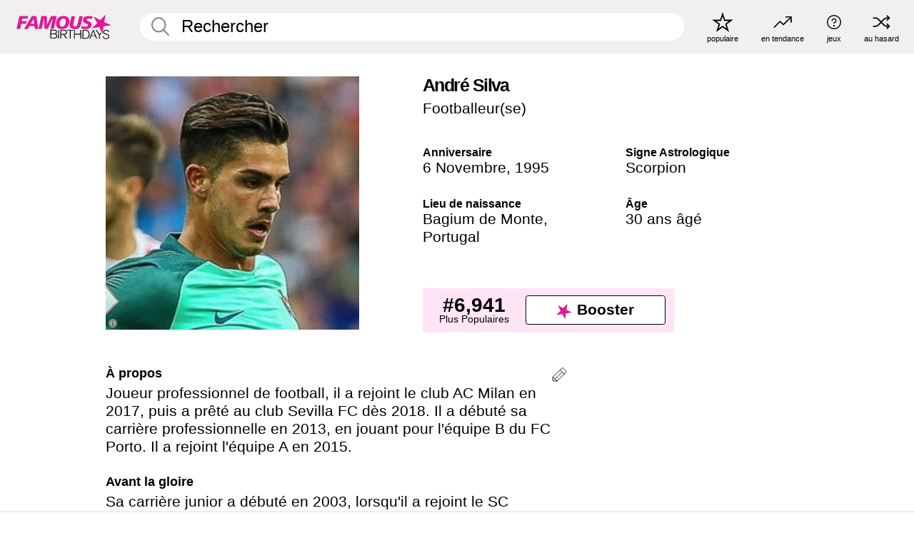

--- FILE ---
content_type: text/plain;charset=UTF-8
request_url: https://c.pub.network/v2/c
body_size: -268
content:
2373447d-4b45-47da-be75-aea0577df6bf

--- FILE ---
content_type: text/plain;charset=UTF-8
request_url: https://c.pub.network/v2/c
body_size: -114
content:
4d42c1d1-4797-4d05-b968-717ad269e8e4